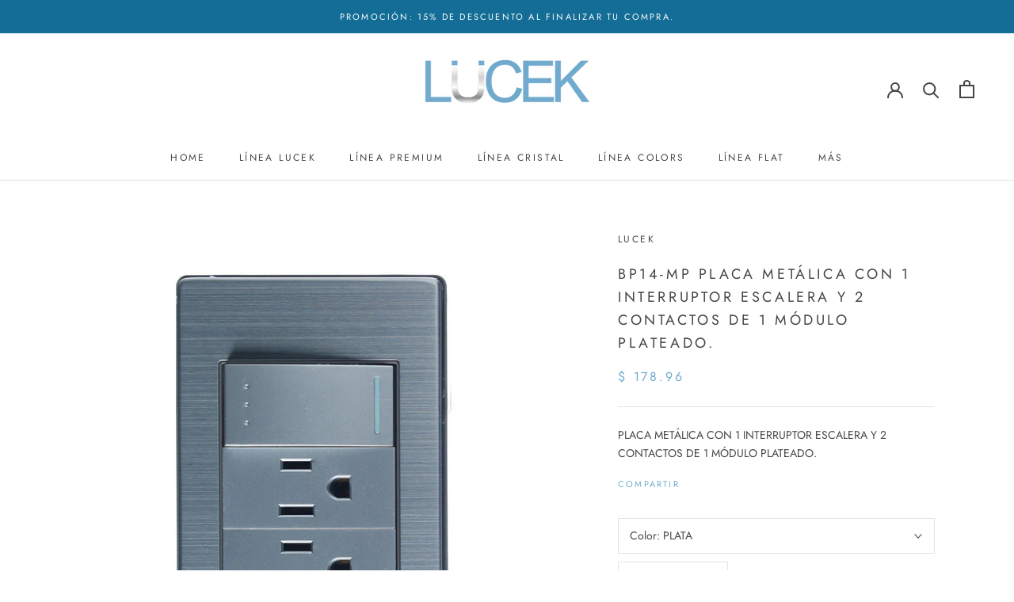

--- FILE ---
content_type: text/javascript
request_url: https://lucek.com.mx/cdn/shop/t/7/assets/custom.js?v=8814717088703906631660760626
body_size: -523
content:
//# sourceMappingURL=/cdn/shop/t/7/assets/custom.js.map?v=8814717088703906631660760626
